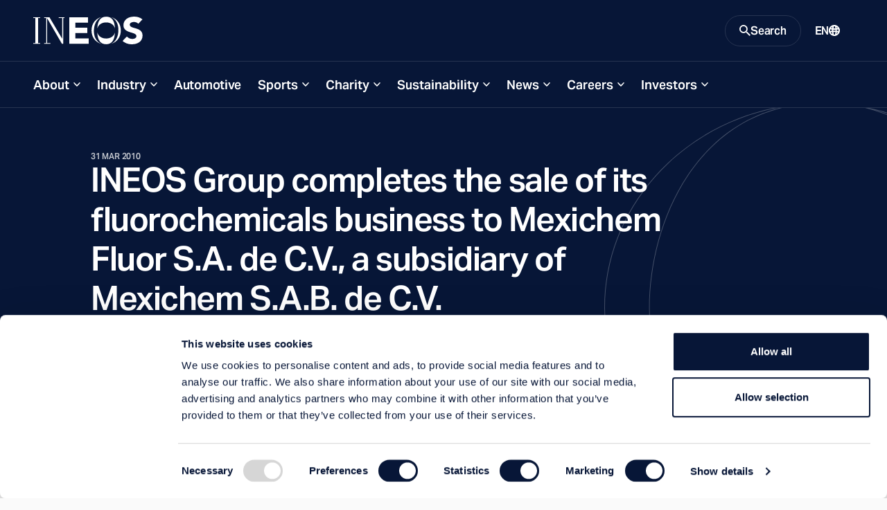

--- FILE ---
content_type: text/html; charset=utf-8
request_url: https://www.ineos.com/news/ineos-group/ineos-group-completes-the-sale-of-its-fluorochemicals-business/
body_size: 18725
content:
<!DOCTYPE html>
<html lang="en">
<head>
    <meta charset="UTF-8" />
    <meta name="viewport" content="width=device-width, initial-scale=1.0" />
    <meta http-equiv="X-UA-Compatible" content="ie=edge" />
    <title>INEOS Group completes the sale of its fluorochemicals business to Mexichem Fluor S.A. de C.V., a subsidiary of Mexichem S.A.B. de C.V.</title>
    <link rel="preconnect" href="https://use.typekit.net" crossorigin />
    <link rel="preconnect" href="https://p.typekit.net" />
    <link rel="preload" as="style" href="https://use.typekit.net/wic3dos.css" />
    <link rel="stylesheet"
          href="https://use.typekit.net/wic3dos.css"
          media="print"
          onload="this.media='all'" />
    <noscript>
        <link rel="stylesheet" href="https://use.typekit.net/wic3dos.css" />
    </noscript>
    <link rel="stylesheet" crossorigin href="/assets/style.css?v=HqcZJzHtWGik5FWJNLZCZ8bj4QMGXp4BDwmfcNFIlIg">
    <link rel="apple-touch-icon" sizes="180x180" href="/assets/apple-touch-icon.png">
    <link rel="manifest" href="/assets/site.webmanifest">
    <link rel="shortcut icon" href="/assets/favicon.ico" media="(prefers-color-scheme: light)" sizes="any">
    <link rel="shortcut icon" href="/assets/favicon-dark-mode.ico" media="(prefers-color-scheme: dark)" sizes="any">
    <link rel="icon" href="/assets/favicon.svg" type="image/svg+xml">
    <meta name="msapplication-TileColor" content="#071637">
    <meta name="msapplication-config" content="/assets/browserconfig.xml">
    <meta name="theme-color" content="#ffffff">


    <meta name="twitter:card" content="summary_large_image" />
    <meta name="twitter:title" content="INEOS Group completes the sale of its fluorochemicals business to Mexichem Fluor S.A. de C.V., a subsidiary of Mexichem S.A.B. de C.V.">

        <meta name="description" content="INEOS Group has today successfully completed the sale of its fluorochemicals business to Mexichem Fluor S.A. de C.V., a subsidiary of Mexichem S.A.B. de C.V. a leading Latin American producer of PVC pipes and resin, chloralkali, hydrofluoric acid and fluorspar.  The sale, which has been approved by " />
        <meta property="og:description" content="INEOS Group has today successfully completed the sale of its fluorochemicals business to Mexichem Fluor S.A. de C.V., a subsidiary of Mexichem S.A.B. de C.V. a leading Latin American producer of PVC pipes and resin, chloralkali, hydrofluoric acid and fluorspar.  The sale, which has been approved by " />

    <meta property="og:title" content="INEOS Group completes the sale of its fluorochemicals business to Mexichem Fluor S.A. de C.V., a subsidiary of Mexichem S.A.B. de C.V." />
    <meta property="og:type" content="website" />
    <meta property="og:url" content="https://www.ineos.com/news/ineos-group/ineos-group-completes-the-sale-of-its-fluorochemicals-business/" />
        <meta property="og:image" content="https://www.ineos.com/assets/apple-touch-icon.png" />
    <meta property="og:locale" content="en" />
    
    <link rel="canonical" href="https://www.ineos.com/news/ineos-group/ineos-group-completes-the-sale-of-its-fluorochemicals-business/" />
    

        <!-- Google Tag Manager -->
        <script>
            (function (w, d, s, l, i) {
                w[l] = w[l] || [];
                w[l].push({
                    'gtm.start':
                        new Date().getTime(),
                    event: 'gtm.js'
                });
                var f = d.getElementsByTagName(s)[0],
                    j = d.createElement(s),
                    dl = l != 'dataLayer' ? '&l=' + l : '';
                j.async = true;
                j.src =
                    'https://www.googletagmanager.com/gtm.js?id=' + i + dl;
                f.parentNode.insertBefore(j, f);
            })(window, document, 'script', 'dataLayer', 'GTM-KLWT78Z');
        </script>
        <!-- End Google Tag Manager -->

    
    
    
</head>
<body class="bg-light" data-search="/searchresultspage/autocomplete/">
        <!-- Google Tag Manager (noscript) -->
        <noscript>
            <iframe src="https://www.googletagmanager.com/ns.html?id=GTM-KLWT78Z"
                    height="0" width="0" style="display: none; visibility: hidden">
            </iframe>
        </noscript>
        <!-- End Google Tag Manager (noscript) -->
<script src="/site.js?v=OcQRTmBn08gaZaj8ZsUtbY8y-Xmh3sysf5mwQFyjgkg" type="text/javascript"></script>

<header class="c-site-header js-header-sticky" data-module="header">
    <a class="c-button is-primary is-small fixed top-1 left-full z-50 focus:left-1" href="#main-content">Skip to main content</a>
    <div class="c-site-header-bar-wrapper">
        <div class="c-site-header-bar">
            <div class="c-site-header-logo is-double">
                <a href="/" class="c-site-link is-logo">
                    <img src="/contentassets/416ec8a86e714e04870994301eb7dcb9/ineos-mobile-logo.svg"
                         class="o-logo c-site-link-svg" alt="INEOS mobile logo.svg">
                    <img src="/contentassets/416ec8a86e714e04870994301eb7dcb9/new-ineos-logo-2024.svg"
                         class="o-logo c-site-link-svg is-wide" alt="New ineos logo 2024.svg">
                </a>
            </div>
            <div class="c-site-header-bar-controls">
                    <button class="c-site-link is-button is-search js-button-search" aria-expanded="false" aria-controls="search-modal">
                        <svg class="o-icon c-site-link-icon is-closed"
                             width="16"
                             height="16"
                             viewBox="0 0 16 16"
                             xmlns="http://www.w3.org/2000/svg"
                             aria-hidden="true"
                             focusable="false">
                            <path d="M11.435 10.063h-.723l-.256-.247a5.92 5.92 0 0 0 1.437-3.87 5.946 5.946 0 1 0-5.947 5.947 5.92 5.92 0 0 0 3.87-1.437l.247.256v.723L14.637 16 16 14.637l-4.565-4.574Zm-5.489 0A4.111 4.111 0 0 1 1.83 5.946 4.111 4.111 0 0 1 5.946 1.83a4.111 4.111 0 0 1 4.117 4.116 4.111 4.111 0 0 1-4.117 4.117Z"
                                  fill="currentColor" />
                        </svg>
                        <span class="c-site-link-text is-closed">Search</span>
                        <svg class="o-icon c-site-link-icon is-open"
                             width="16"
                             height="16"
                             viewBox="0 0 16 16"
                             xmlns="http://www.w3.org/2000/svg"
                             aria-hidden="true"
                             focusable="false">
                            <path d="M14.359 3.056 3.05 14.364 1.636 12.95 12.95 1.636l1.409 1.42Z" fill="currentColor" />
                            <path d="M1.641 3.056 12.95 14.364l1.414-1.414L3.05 1.636l-1.409 1.42Z" fill="currentColor" />
                        </svg>
                        <span class="c-site-link-text is-open">Close</span>
                    </button>

                <button class="c-site-link is-button is-menu js-button-menu" aria-expanded="false" aria-controls="site-navigation">
                    <span class="c-site-link-text is-closed">Menu</span>
                    <svg class="o-icon c-site-link-icon is-closed"
                         width="16"
                         height="16"
                         viewBox="0 0 16 16"
                         xmlns="http://www.w3.org/2000/svg"
                         aria-hidden="true"
                         focusable="false">
                        <path d="M15.992 4H0V2h16l-.008 2Zm0 5H0V7h16l-.008 2Zm0 5H0v-2h16l-.008 2Z" fill="currentColor" />
                    </svg>
                    <span class="c-site-link-text is-open">Close</span>
                    <svg class="o-icon c-site-link-icon is-open"
                         width="16"
                         height="16"
                         viewBox="0 0 16 16"
                         xmlns="http://www.w3.org/2000/svg"
                         aria-hidden="true"
                         focusable="false">
                        <path d="M14.359 3.056 3.05 14.364 1.636 12.95 12.95 1.636l1.409 1.42Z" fill="currentColor" />
                        <path d="M1.641 3.056 12.95 14.364l1.414-1.414L3.05 1.636l-1.409 1.42Z" fill="currentColor" />
                    </svg>
                </button>

                    <a href="/language-selection/?contentId=5281" class="c-site-link is-link is-language">
                        <span class="c-site-link-text">EN</span>
                        <svg class="o-icon c-site-link-icon"
                             width="16"
                             height="16"
                             viewBox="0 0 16 16"
                             xmlns="http://www.w3.org/2000/svg"
                             aria-hidden="true"
                             focusable="false">
                            <path d="M8.014.001a7.974 7.974 0 0 1 2.295.3h.2v.1a7.985 7.985 0 0 1 3.974 2.907 8.003 8.003 0 0 1 0 9.377 7.985 7.985 0 0 1-3.974 2.907v.1h-.2a7.972 7.972 0 0 1-4.391 0h-.1a7.984 7.984 0 0 1-4.2-2.87 8.003 8.003 0 0 1 0-9.652A7.984 7.984 0 0 1 8.015.001Zm.2 10.194H6.715c.1 1.3.3 2.498.699 3.798.497.063 1 .063 1.497 0 .4-1.3.599-2.499.699-3.698H8.213v-.1Zm-3.494.2h-.2l-.698.2h-.2l-.798.3a5.993 5.993 0 0 0 2.395 2.398c-.299-1-.399-1.999-.499-2.898Zm6.987 0-.1.4-.4 2.298a5.993 5.993 0 0 0 1.996-2.198l-.498-.2-.998-.3ZM2.225 6.297a6.004 6.004 0 0 0-.2 2.699l.899-.3 1.597-.4a25.016 25.016 0 0 1 0-1.599c-.599 0-1.198-.1-1.597-.3l-.699-.2v.1Zm11.478 0-.5.2c-.399.2-.997.3-1.596.3a24.64 24.64 0 0 1 0 1.599c.599 0 .998.2 1.397.3h.2l.598.3a6.006 6.006 0 0 0-.1-2.599v-.1Zm-7.086.7v1.3c1.03-.04 2.063-.04 3.093 0v-1.3c-1.03.039-2.062.039-3.093 0ZM8.014 2h-.599l-.1.4-.499 2.598c.898.03 1.797.03 2.695 0A23.014 23.014 0 0 0 8.812 1.8l.2.2a5.98 5.98 0 0 0-.998 0Zm3.194 1 .1.499.199 1.4 1.197-.3h.2a5.991 5.991 0 0 0-1.697-1.7V3Zm-5.989-.3h-.2a5.992 5.992 0 0 0-1.796 1.798l.4.1 1.197.3c0-.8.2-1.499.4-2.199Z"
                                  fill="currentColor"/>
                        </svg>
                    </a>
            </div>
        </div>
    </div>
    <div class="c-site-header-nav js-site-nav">
        <nav id="site-navigation" class="c-nav">
            <ul class="c-nav-list">
                        <li class="c-nav-root js-nav-root">
                                <button class="c-nav-button has-children js-nav-parent-button" aria-expanded="false">About</button>
                                <ul class="c-nav-sub" aria-label="About menu">
                                    <li class="c-nav-child">
                                        <a href="/about/" target="" class="c-nav-child-link">
                                            Visit this Section
                                        </a>
                                    </li>
                                        <li class="c-nav-child">
                                            <a href="/about/history/" target="" class="c-nav-child-link">Our History</a>
                                        </li>
                                        <li class="c-nav-child">
                                            <a href="/about/our-leadership/" target="" class="c-nav-child-link">Our Leadership</a>
                                        </li>
                                        <li class="c-nav-child">
                                            <a href="/about/year-in-review/" target="" class="c-nav-child-link">Year in Review</a>
                                        </li>
                                        <li class="c-nav-child">
                                            <a href="/about/the-ineos-compass/" target="" class="c-nav-child-link">The INEOS Compass</a>
                                        </li>
                                        <li class="c-nav-child">
                                            <a href="/contact/" target="" class="c-nav-child-link">Contacts</a>
                                        </li>
                                        <li class="c-nav-child">
                                            <a href="/locations/" target="" class="c-nav-child-link">Locations</a>
                                        </li>
                                </ul>
                        </li>
                        <li class="c-nav-root js-nav-root">
                                <button class="c-nav-button has-children js-nav-parent-button" aria-expanded="false">Industry</button>
                                <ul class="c-nav-sub" aria-label="About menu">
                                    <li class="c-nav-child">
                                        <a href="/industry/" target="" class="c-nav-child-link">
                                            Visit this Section
                                        </a>
                                    </li>
                                        <li class="c-nav-child">
                                            <a href="/our-businesses/" target="" class="c-nav-child-link">Our Businesses</a>
                                        </li>
                                        <li class="c-nav-child">
                                            <a href="/products/" target="" class="c-nav-child-link">Product Finder</a>
                                        </li>
                                        <li class="c-nav-child">
                                            <a href="/industry/products/" target="" class="c-nav-child-link">Products</a>
                                        </li>
                                        <li class="c-nav-child">
                                            <a href="/industry/markets/" target="" class="c-nav-child-link">Markets</a>
                                        </li>
                                </ul>
                        </li>
                        <li class="c-nav-root js-nav-root">
                                <a href="/Automotive/" class="c-nav-button" target="">Automotive</a>
                        </li>
                        <li class="c-nav-root js-nav-root">
                                <button class="c-nav-button has-children js-nav-parent-button" aria-expanded="false">Sports</button>
                                <ul class="c-nav-sub" aria-label="About menu">
                                    <li class="c-nav-child">
                                        <a href="/sports/" target="" class="c-nav-child-link">
                                            Visit this Section
                                        </a>
                                    </li>
                                        <li class="c-nav-child">
                                            <a href="/sports/football/" target="" class="c-nav-child-link">Football</a>
                                        </li>
                                        <li class="c-nav-child">
                                            <a href="/sports/f1/" target="" class="c-nav-child-link">Formula 1</a>
                                        </li>
                                        <li class="c-nav-child">
                                            <a href="/sports/cycling/" target="" class="c-nav-child-link">Cycling</a>
                                        </li>
                                        <li class="c-nav-child">
                                            <a href="/sports/sailing/" target="" class="c-nav-child-link">Sailing</a>
                                        </li>
                                        <li class="c-nav-child">
                                            <a href="/sports/challenges/" target="" class="c-nav-child-link">1:59 Challenge</a>
                                        </li>
                                </ul>
                        </li>
                        <li class="c-nav-root js-nav-root">
                                <button class="c-nav-button has-children js-nav-parent-button" aria-expanded="false">Charity</button>
                                <ul class="c-nav-sub" aria-label="About menu">
                                    <li class="c-nav-child">
                                        <a href="/charities/" target="" class="c-nav-child-link">
                                            Visit this Section
                                        </a>
                                    </li>
                                        <li class="c-nav-child">
                                            <a href="/charities/health/" target="" class="c-nav-child-link">Health</a>
                                        </li>
                                        <li class="c-nav-child">
                                            <a href="/charities/education/" target="" class="c-nav-child-link">Education</a>
                                        </li>
                                        <li class="c-nav-child">
                                            <a href="/charities/community/" target="" class="c-nav-child-link">Community</a>
                                        </li>
                                        <li class="c-nav-child">
                                            <a href="/charities/conservation/" target="" class="c-nav-child-link">Conservation</a>
                                        </li>
                                </ul>
                        </li>
                        <li class="c-nav-root js-nav-root">
                                <button class="c-nav-button has-children js-nav-parent-button" aria-expanded="false">Sustainability</button>
                                <ul class="c-nav-sub" aria-label="About menu">
                                    <li class="c-nav-child">
                                        <a href="/sustainability/" target="" class="c-nav-child-link">
                                            Visit this Section
                                        </a>
                                    </li>
                                        <li class="c-nav-child">
                                            <a href="/sustainability/environment/" target="" class="c-nav-child-link">Environment</a>
                                        </li>
                                        <li class="c-nav-child">
                                            <a href="/sustainability/social/" target="" class="c-nav-child-link">Social</a>
                                        </li>
                                        <li class="c-nav-child">
                                            <a href="/sustainability/governance/" target="" class="c-nav-child-link">Governance</a>
                                        </li>
                                        <li class="c-nav-child">
                                            <a href="/sustainability/sustainability-reports/" target="" class="c-nav-child-link">Reporting &amp; Data</a>
                                        </li>
                                </ul>
                        </li>
                        <li class="c-nav-root js-nav-root">
                                <button class="c-nav-button has-children js-nav-parent-button" aria-expanded="false">News</button>
                                <ul class="c-nav-sub" aria-label="About menu">
                                    <li class="c-nav-child">
                                        <a href="/media/" target="" class="c-nav-child-link">
                                            Visit this Section
                                        </a>
                                    </li>
                                        <li class="c-nav-child">
                                            <a href="/news/" target="" class="c-nav-child-link">Press Releases</a>
                                        </li>
                                        <li class="c-nav-child">
                                            <a href="/inch-magazine/" target="" class="c-nav-child-link">INCH Magazine</a>
                                        </li>
                                        <li class="c-nav-child">
                                            <a href="/intv/" target="" class="c-nav-child-link">IN.TV</a>
                                        </li>
                                        <li class="c-nav-child">
                                            <a href="/press-contacts/" target="" class="c-nav-child-link">Press Contacts</a>
                                        </li>
                                </ul>
                        </li>
                        <li class="c-nav-root js-nav-root">
                                <button class="c-nav-button has-children js-nav-parent-button" aria-expanded="false">Careers</button>
                                <ul class="c-nav-sub" aria-label="About menu">
                                    <li class="c-nav-child">
                                        <a href="/careers/" target="" class="c-nav-child-link">
                                            Visit this Section
                                        </a>
                                    </li>
                                        <li class="c-nav-child">
                                            <a href="/careers/working-with-us/" target="" class="c-nav-child-link">Working with us</a>
                                        </li>
                                        <li class="c-nav-child">
                                            <a href="/careers/jobs/" target="" class="c-nav-child-link">Jobs</a>
                                        </li>
                                        <li class="c-nav-child">
                                            <a href="/careers/graduates/" target="" class="c-nav-child-link">Graduates</a>
                                        </li>
                                        <li class="c-nav-child">
                                            <a href="/careers/apprenticeships-and-internships/" target="" class="c-nav-child-link">Apprenticeships and Internships</a>
                                        </li>
                                        <li class="c-nav-child">
                                            <a href="/careers/faqs/" target="" class="c-nav-child-link">FAQs</a>
                                        </li>
                                        <li class="c-nav-child">
                                            <a href="/careers/recruitment-fraud/" target="" class="c-nav-child-link">Recruitment Fraud</a>
                                        </li>
                                </ul>
                        </li>
                        <li class="c-nav-root js-nav-root">
                                <button class="c-nav-button has-children js-nav-parent-button" aria-expanded="false">Investors</button>
                                <ul class="c-nav-sub" aria-label="About menu">
                                    <li class="c-nav-child">
                                        <a href="/investors-companies/" target="" class="c-nav-child-link">
                                            Visit this Section
                                        </a>
                                    </li>
                                        <li class="c-nav-child">
                                            <a href="/investor-relations/" target="" class="c-nav-child-link">INEOS Investor Relations</a>
                                        </li>
                                        <li class="c-nav-child">
                                            <a href="/ineos-quattro-investor-relations/" target="" class="c-nav-child-link">INEOS Quattro Investor Relations</a>
                                        </li>
                                        <li class="c-nav-child">
                                            <a href="/businesses/ineos-enterprises/investor-relations/" target="" class="c-nav-child-link">INEOS Enterprises Investor Relations</a>
                                        </li>
                                        <li class="c-nav-child">
                                            <a href="/investors-companies/investment-fraud/" target="" class="c-nav-child-link">Investment Fraud</a>
                                        </li>
                                </ul>
                        </li>

                    <li class="c-nav-root is-language">

                        <a href="/language-selection/?contentId=5281"
                           class="c-nav-button">
                            <span class="c-site-link-text">EN</span>
                            <svg class="o-icon c-site-link-icon"
                                 width="16"
                                 height="16"
                                 viewBox="0 0 16 16"
                                 xmlns="http://www.w3.org/2000/svg"
                                 aria-hidden="true"
                                 focusable="false">
                                <path d="M8.014.001a7.974 7.974 0 0 1 2.295.3h.2v.1a7.985 7.985 0 0 1 3.974 2.907 8.003 8.003 0 0 1 0 9.377 7.985 7.985 0 0 1-3.974 2.907v.1h-.2a7.972 7.972 0 0 1-4.391 0h-.1a7.984 7.984 0 0 1-4.2-2.87 8.003 8.003 0 0 1 0-9.652A7.984 7.984 0 0 1 8.015.001Zm.2 10.194H6.715c.1 1.3.3 2.498.699 3.798.497.063 1 .063 1.497 0 .4-1.3.599-2.499.699-3.698H8.213v-.1Zm-3.494.2h-.2l-.698.2h-.2l-.798.3a5.993 5.993 0 0 0 2.395 2.398c-.299-1-.399-1.999-.499-2.898Zm6.987 0-.1.4-.4 2.298a5.993 5.993 0 0 0 1.996-2.198l-.498-.2-.998-.3ZM2.225 6.297a6.004 6.004 0 0 0-.2 2.699l.899-.3 1.597-.4a25.016 25.016 0 0 1 0-1.599c-.599 0-1.198-.1-1.597-.3l-.699-.2v.1Zm11.478 0-.5.2c-.399.2-.997.3-1.596.3a24.64 24.64 0 0 1 0 1.599c.599 0 .998.2 1.397.3h.2l.598.3a6.006 6.006 0 0 0-.1-2.599v-.1Zm-7.086.7v1.3c1.03-.04 2.063-.04 3.093 0v-1.3c-1.03.039-2.062.039-3.093 0ZM8.014 2h-.599l-.1.4-.499 2.598c.898.03 1.797.03 2.695 0A23.014 23.014 0 0 0 8.812 1.8l.2.2a5.98 5.98 0 0 0-.998 0Zm3.194 1 .1.499.199 1.4 1.197-.3h.2a5.991 5.991 0 0 0-1.697-1.7V3Zm-5.989-.3h-.2a5.992 5.992 0 0 0-1.796 1.798l.4.1 1.197.3c0-.8.2-1.499.4-2.199Z"
                                      fill="currentColor" />
                            </svg>
                        </a>
                    </li>
            </ul>
        </nav>
    </div>
    <div id="search-modal" class="c-site-header-search js-search-modal">
        <div class="c-site-header-search-bg">
            <svg class=" text-icon"
                 width="395"
                 height="375"
                 viewBox="0 0 395 375"
                 fill="none"
                 xmlns="http://www.w3.org/2000/svg"
                 aria-hidden="true"
                 focusable="false">
                <path fill="currentColor" opacity="0.25" fill-rule="evenodd" clip-rule="evenodd"
                      d="M41.3263 187.476C41.3263 146.398 53.0178 99.6704 78.6129 63.2216C100.777 31.6586 133.367 7.80142 177.84 1.98261C196.741 0.219149 215.861 1.03865 234.56 4.44111C272.058 12.969 300.193 35.0274 320.002 63.2364C345.602 99.6901 357.297 146.418 357.297 187.476C357.297 228.535 345.608 275.274 320.012 311.74C302.52 336.66 278.534 356.782 247.336 367.022C219.708 373.881 190.809 374.962 162.781 370.264C125.916 361.531 98.1956 339.65 78.613 311.755C53.0178 275.294 41.3263 228.555 41.3263 187.476ZM162.419 370.811C124.088 364.339 87.3923 347.091 57.7725 319.066C-19.2575 246.186 -19.2575 128.023 57.7725 55.142C91.2123 23.5035 133.671 5.5997 177.319 1.4306C184.349 0.490453 191.675 0 199.303 0C212.051 0 223.956 1.37026 235.044 3.92039C272.299 10.768 307.868 27.8419 336.723 55.142C413.753 128.023 413.753 246.186 336.723 319.066C311.156 343.256 280.316 359.417 247.704 367.549C233.157 372.345 217.047 375 199.303 375C186.116 375 173.831 373.533 162.419 370.811ZM154.739 368.753C119.367 361.376 85.731 344.673 58.2196 318.643C-18.5635 245.996 -18.5636 128.212 58.2196 55.5649C88.4293 26.9825 126.024 9.6456 165.192 3.55425C126.894 11.9007 98.2198 34.2295 78.1093 62.8679C52.4286 99.4386 40.7108 146.296 40.7108 187.476C40.7108 228.657 52.4286 275.526 78.1093 312.108C96.3463 338.087 121.626 358.878 154.739 368.753ZM238.173 369.688C226.21 372.735 213.265 374.385 199.303 374.385C190.215 374.385 181.557 373.686 173.32 372.357C194.905 374.838 216.84 373.949 238.173 369.688ZM254.551 365.091C284.459 356.498 312.63 341.016 336.276 318.643C413.059 245.996 413.059 128.212 336.276 55.565C310.241 30.9322 278.721 14.6518 245.435 6.7237C277.782 16.7801 302.555 37.3197 320.506 62.8827C346.191 99.4583 357.913 146.315 357.913 187.476C357.913 228.637 346.197 275.506 320.515 312.094C304.289 335.21 282.487 354.221 254.551 365.091Z" />
            </svg>
        </div>
            <div class="c-site-header-search-wrapper">
                <div class="c-modal-search" data-module="search">
                    <div class="c-modal-search-wrapper">
                        <div class="c-modal-search-form-wrapper">
                            <form class="c-modal-search-form js-site-seach" action="/search-page/" method="get" autocomplete="off">
                                <div class="c-modal-search-column">
                                    <h2 class="c-modal-search-title">Search INEOS</h2>
                                    <div class="c-modal-search-input-wrapper">
                                        <label for="site-search" class="c-modal-search-label sr-only">Search</label>
                                        <input type="search" id="site-search" class="c-index-search-input js-site-search-input" name="q" placeholder="Search Query" type="search" required />
                                        <div class="c-autocomplete js-autocomplete-suggestions"></div>
                                        <button type="submit" class="c-modal-search-button">
                                            <svg class="o-icon c-modal-search-button-icon"
                                                 width="16"
                                                 height="16"
                                                 viewBox="0 0 16 16"
                                                 xmlns="http://www.w3.org/2000/svg"
                                                 aria-hidden="true"
                                                 focusable="false">
                                                <path d="M11.435 10.063h-.723l-.256-.247a5.92 5.92 0 0 0 1.437-3.87 5.946 5.946 0 1 0-5.947 5.947 5.92 5.92 0 0 0 3.87-1.437l.247.256v.723L14.637 16 16 14.637l-4.565-4.574Zm-5.489 0A4.111 4.111 0 0 1 1.83 5.946 4.111 4.111 0 0 1 5.946 1.83a4.111 4.111 0 0 1 4.117 4.116 4.111 4.111 0 0 1-4.117 4.117Z"
                                                      fill="currentColor" />
                                            </svg>
                                        </button>
                                    </div>
                                        <div class="c-modal-search-suggestions">
                                            <h3 class="c-modal-search-subtitle">Suggestions</h3>
                                            <ul class="c-modal-search-list o-list is-inline">
                                                    <li class="c-modal-search-item">
                                                        <a href="/search-page/?q=Careers" class="c-modal-search-list-link">Careers</a>
                                                    </li>
                                                    <li class="c-modal-search-item">
                                                        <a href="/search-page/?q=Sustainability" class="c-modal-search-list-link">Sustainability</a>
                                                    </li>
                                            </ul>
                                        </div>
                                </div>
                                    <div class="c-modal-search-column hidden lg:block">
                                        <div class="c-modal-search-filters-wrapper">
                                            <div class="c-modal-search-filters">
                                                <fieldset class="c-form-fs">
                                                    <legend class="c-form-label">Filter by:</legend>
                                                        <label class="c-form-cb">
                                                            <input type="checkbox" class="c-form-cb-input" name="categories" value="Business">
                                                            <span class="c-form-cb-caption">Business</span>
                                                        </label>
                                                        <label class="c-form-cb">
                                                            <input type="checkbox" class="c-form-cb-input" name="categories" value="Careers">
                                                            <span class="c-form-cb-caption">Careers</span>
                                                        </label>
                                                        <label class="c-form-cb">
                                                            <input type="checkbox" class="c-form-cb-input" name="categories" value="Document">
                                                            <span class="c-form-cb-caption">Document</span>
                                                        </label>
                                                        <label class="c-form-cb">
                                                            <input type="checkbox" class="c-form-cb-input" name="categories" value="Group">
                                                            <span class="c-form-cb-caption">Group</span>
                                                        </label>
                                                        <label class="c-form-cb">
                                                            <input type="checkbox" class="c-form-cb-input" name="categories" value="INCH Magazine">
                                                            <span class="c-form-cb-caption">INCH Magazine</span>
                                                        </label>
                                                        <label class="c-form-cb">
                                                            <input type="checkbox" class="c-form-cb-input" name="categories" value="Markets">
                                                            <span class="c-form-cb-caption">Markets</span>
                                                        </label>
                                                        <label class="c-form-cb">
                                                            <input type="checkbox" class="c-form-cb-input" name="categories" value="News">
                                                            <span class="c-form-cb-caption">News</span>
                                                        </label>
                                                        <label class="c-form-cb">
                                                            <input type="checkbox" class="c-form-cb-input" name="categories" value="Products">
                                                            <span class="c-form-cb-caption">Products</span>
                                                        </label>
                                                        <label class="c-form-cb">
                                                            <input type="checkbox" class="c-form-cb-input" name="categories" value="Sports">
                                                            <span class="c-form-cb-caption">Sports</span>
                                                        </label>
                                                        <label class="c-form-cb">
                                                            <input type="checkbox" class="c-form-cb-input" name="categories" value="Sustainability">
                                                            <span class="c-form-cb-caption">Sustainability</span>
                                                        </label>
                                                </fieldset>
                                            </div>
                                        </div>
                                    </div>
                            </form>
                        </div>
                        <div class="c-modal-search-cta">
                            <div class="c-modal-search-cta-wrapper">
                                <span class="c-modal-search-cta-text">Looking for a product? Search using our product finder.</span>
                                <a href="/products/" class="c-button is-primary is-small flex-shrink-0">
                                    Product Finder
                                    <svg class="o-icon size-3"
                                         width="16"
                                         height="16"
                                         viewBox="0 0 16 16"
                                         xmlns="http://www.w3.org/2000/svg"
                                         aria-hidden="true"
                                         focusable="false">
                                        <path d="M9.45.5 16 8.015 9.448 15.5l-1.475-1.29 4.567-5.217H0V7.034h12.546L7.97 1.787 9.45.5Z"
                                              fill="currentColor" />
                                    </svg>
                                </a>
                            </div>
                        </div>
                    </div>
                </div>
            </div>
    </div>
</header>
    <main id="main-content" class="c-main bg-transparent">





        



<article class="c-article has-feature-image">
    <header class="c-article-header">
        <div class="o-block is-wide relative">
            <div class="c-article-bg-image">
                <svg
                    class=" text-icon-on-accent"
                    width="395"
                    height="375"
                    viewBox="0 0 395 375"
                    fill="none"
                    xmlns="http://www.w3.org/2000/svg"
                    aria-hidden="true"
                    focusable="false"
                >
                    <path fill="currentColor" opacity="0.25" fill-rule="evenodd" clip-rule="evenodd"
                          d="M41.3263 187.476C41.3263 146.398 53.0178 99.6704 78.6129 63.2216C100.777 31.6586 133.367 7.80142 177.84 1.98261C196.741 0.219149 215.861 1.03865 234.56 4.44111C272.058 12.969 300.193 35.0274 320.002 63.2364C345.602 99.6901 357.297 146.418 357.297 187.476C357.297 228.535 345.608 275.274 320.012 311.74C302.52 336.66 278.534 356.782 247.336 367.022C219.708 373.881 190.809 374.962 162.781 370.264C125.916 361.531 98.1956 339.65 78.613 311.755C53.0178 275.294 41.3263 228.555 41.3263 187.476ZM162.419 370.811C124.088 364.339 87.3923 347.091 57.7725 319.066C-19.2575 246.186 -19.2575 128.023 57.7725 55.142C91.2123 23.5035 133.671 5.5997 177.319 1.4306C184.349 0.490453 191.675 0 199.303 0C212.051 0 223.956 1.37026 235.044 3.92039C272.299 10.768 307.868 27.8419 336.723 55.142C413.753 128.023 413.753 246.186 336.723 319.066C311.156 343.256 280.316 359.417 247.704 367.549C233.157 372.345 217.047 375 199.303 375C186.116 375 173.831 373.533 162.419 370.811ZM154.739 368.753C119.367 361.376 85.731 344.673 58.2196 318.643C-18.5635 245.996 -18.5636 128.212 58.2196 55.5649C88.4293 26.9825 126.024 9.6456 165.192 3.55425C126.894 11.9007 98.2198 34.2295 78.1093 62.8679C52.4286 99.4386 40.7108 146.296 40.7108 187.476C40.7108 228.657 52.4286 275.526 78.1093 312.108C96.3463 338.087 121.626 358.878 154.739 368.753ZM238.173 369.688C226.21 372.735 213.265 374.385 199.303 374.385C190.215 374.385 181.557 373.686 173.32 372.357C194.905 374.838 216.84 373.949 238.173 369.688ZM254.551 365.091C284.459 356.498 312.63 341.016 336.276 318.643C413.059 245.996 413.059 128.212 336.276 55.565C310.241 30.9322 278.721 14.6518 245.435 6.7237C277.782 16.7801 302.555 37.3197 320.506 62.8827C346.191 99.4583 357.913 146.315 357.913 187.476C357.913 228.637 346.197 275.506 320.515 312.094C304.289 335.21 282.487 354.221 254.551 365.091Z"/>
                </svg>
            </div>
            <div class="c-article-header-container">
                <div class="c-article-header-text-container">
                    <div class="c-article-accent-line"></div>
                    <time class="c-article-published-date" datetime="2010-03-31">
                        31 Mar 2010
                    </time>
                    <h1 class="c-article-title"
                        >INEOS Group completes the sale of its fluorochemicals business to Mexichem Fluor S.A. de C.V., a subsidiary of Mexichem S.A.B. de C.V.</h1>
                    <div class="flex gap-2">
                        <a class="c-button is-primary is-pill" href="/">INEOS</a>
                    </div>
                </div>
            </div>
        </div>
    </header>
    <div class="c-article-figure-wrapper o-block is-wide">
        <figure class="c-article-figure">
            <img class="c-article-image"
                 src="https://res.cloudinary.com/ineoslive/image/upload/c_auto,w_1280/IneosCapitalv3"
                 alt=""
                 srcset="https://res.cloudinary.com/ineoslive/image/upload/c_auto,w_1280/IneosCapitalv3 592w,
                        https://res.cloudinary.com/ineoslive/image/upload/c_auto,w_500/IneosCapitalv3g 250w,
                        https://res.cloudinary.com/ineoslive/image/upload/c_auto,w_740/IneosCapitalv3 340w"
                 sizes="(max-width: 979px) 592px, (max-width: 1339px) 250px, 340px"
            />
            <figcaption class="c-article-figure-caption"></figcaption>
        </figure>
    </div>

    <div class="o-block is-wide">
        <div class="c-article-body">
            <div class="c-article-content">
                <div class="s-wys" >
                    
<p class="expbrief">INEOS Group has today successfully completed the sale of its fluorochemicals business to Mexichem Fluor S.A. de C.V., a subsidiary of Mexichem S.A.B. de C.V. a leading Latin American producer of PVC pipes and resin, chloralkali, hydrofluoric acid and fluorspar.<br /><br />The sale, which has been approved by the regulatory authorities, comprises the international business and assets related to INEOS’ fluorochemical operations located in North America, Europe, and Asia.<br /><br />Activities relating to the Clean Development Mechanism (CDM) and fluorspar will remain with INEOS and will become a part of INEOS Enterprises business.<br /><br />This transaction is part of the company’s ongoing programme to focus on its large-scale petrochemicals businesses as it continues strengthen its liquidity and business performance.<br /><br /><strong>For further information contact:</strong></p>
<p class="expbrief">Richard Longden – INEOS - Tel: +44 (0) 7710 371998<br /><a href="http://www.ineos.com/">www.ineos.com</a><br /><br /><strong>Note to editors:</strong></p>
<p class="expbrief">The announcement of the initial intent to sell the company to Mexichem was made on February 2nd. See Press release:&nbsp;<a href="http://www.ineos.com/News/~/INEOS-Group-agree-sale-of-INEOS-Fluor-to-Mexichem-Fluor-SA/?items=13&amp;businesses=4&amp;year=2010&amp;page=1">Here</a><br /><br />INEOS (<a href="http://www.ineos.com/">www.ineos.com</a>) is the world's third largest chemicals company; a leading manufacturer of petrochemicals, specialty chemicals and oil products. Comprising 17 businesses, with a production network spanning 65 manufacturing facilities in 14 countries, the company produces more than 30 million tonnes of petrochemicals, 20 million tons per annum of crude oil refined products (fuels). INEOS employs 15,500 people and has sales of around $47bn.<br /><br /><strong>The Fluorochemicals business:</strong><br /><br />INEOS Fluor is a global manufacturer of fluorinated chemicals and fluorinated feedstocks. It has a turnover of approximately €300 million and employs 350 people in operations in Europe, USA, Japan and China.<br /><br />INEOS Fluor manufactures and supplies fluorine-based products, technologies and services that are used extensively by the world’s major industries. Its products touch many aspects of everyday life in many unseen ways bringing numerous benefits to society.</p>
<ul>
<li>Its refrigerants keep food fresh and safe, protect blood supplies and biomedical stores, air condition offices, homes, cars and operating theatres</li>
<li>Its medical propellants help millions of patients with asthma, bronchitis and other lung diseases breathe more easily</li>
</ul>
<p class="expbrief"><br />The business will now be integrated into Mexichem S.A.B. de C.V.<br /><br />Mexichem (<a href="http://www.mexichem.com/">www.mexichem.com</a>) was established in 1958. It is currently a leading Latin American chemical producer with interests in 29 countries employing around 10,000 employees worldwide. The company, which is traded on the Mexican Stock Exchange, has an estimated turnover of $2.3bn, as published in its 4th Quarter 2009 guidance note.&nbsp;<br /><br />In 2004, Mexichem acquired Química Flúor and integrated its operation with that of Minera Las Cuevas, the largest worldwide producer of fluorite, making it the largest vertically integrated producer of hydrofluoric acid in the world. Mexichem is also the largest Latin American producer of PVC Pipes, vinyl resins and compounds.<br /><br /><span><strong>CDM (Clean Development Mechanism)</strong>&nbsp;</span><br /><br />INEOS will retain its partnership with three companies currently operating CDM projects, preventing the emission of additional Greenhouse gases in developing countries.&nbsp;<br /><br />The Clean Development Mechanism allows emission-reduction (or emission removal) projects in developing countries to earn certified emission reduction (CER) credits, each equivalent to one tonne of CO2. These CERs can be traded and sold, and used by industrialized countries to a meet a part of their emission reduction targets under the Kyoto Protocol. The mechanism stimulates sustainable development and emission reductions, while giving industrialized countries some flexibility in how they meet their emission reduction limitation targets. The projects must qualify through a rigorous and public registration and issuance process designed to ensure real, measurable and verifiable emission reductions that are additional to what would have occurred without the project. The mechanism is overseen by the CDM Executive Board of the UNFCCC (United Nations Framework Convention on Climate Change) and is answerable ultimately to the countries that have ratified the Kyoto Protocol.</p>
                </div>
            </div>
            <div class="c-article-sidebar">
                <div class="c-article-sidebar-item">
                    <div class="flex flex-row flex-wrap lg:flex-col gap-6 lg:gap-4">
                        <a href="https://www.ineos.com/news/" class="c-article-link">
                            <svg
                                class="o-icon text-icon"
                                width="16"
                                height="16"
                                viewBox="0 0 16 16"
                                xmlns="http://www.w3.org/2000/svg"
                                aria-hidden="true"
                                focusable="false"
                            >
                                <path d="m10.5 13-5-5 5-5v10Z" fill="currentColor"/>
                            </svg>
                            Back to News

                        </a>
                        <a href="#" class="c-article-link" onClick="window.print()">
                            <svg class="o-icon text-icon"
                                 width="16"
                                 height="16"
                                 viewBox="0 0 16 16"
                                 xmlns="http://www.w3.org/2000/svg"
                                 aria-hidden="true"
                                 focusable="false">
                                <path
                                    d="M2.462 1h11.077v1.23H2.462V1Zm10.48 6.135H3.096v.019h-.02v8.615h9.847v-.019h.02V7.135ZM1.27 2.846h13.539c.678 0 1.192.494 1.192 1.166v6.092c0 .672-.514 1.28-1.192 1.28h-1.27V6.539H2.463v4.847H1.269c-.678 0-1.269-.61-1.269-1.281V4.012c0-.672.59-1.166 1.27-1.166Z"
                                    fill="currentColor"/>
                            </svg>
                            Print
                        </a>
                    </div>
                </div>
                


                <div class="c-article-sidebar-item">
                    <span
                        class="text-xs text-body-highlight font-medium leading-none uppercase">Share this Article</span>
                    <ul class="flex flex-row flex-wrap lg:flex-col items-start gap-4 lg:gap-2 pr-10 lg:pr-0">
                        <li>
                            <a href="http://www.facebook.com/sharer.php?u=https://www.ineos.com/news/ineos-group/ineos-group-completes-the-sale-of-its-fluorochemicals-business/" class="c-article-link">
                                <svg
                                    class="o-icon text-icon"
                                    width="16"
                                    height="16"
                                    viewBox="0 0 16 16"
                                    xmlns="http://www.w3.org/2000/svg"
                                    aria-hidden="true"
                                    focusable="false"
                                >
                                    <path
                                        d="M16 8a8 8 0 0 0-8-8 8 8 0 0 0-8 8c0 3.75 2.584 6.9 6.069 7.766v-5.322h-1.65V8h1.65V6.947c0-2.722 1.231-3.985 3.906-3.985.506 0 1.381.1 1.74.2v2.213a10.54 10.54 0 0 0-.924-.031c-1.313 0-1.82.497-1.82 1.787V8h2.613l-.45 2.444H8.97v5.497A7.999 7.999 0 0 0 16 8Z"
                                        fill="currentColor"/>

                                </svg>
                                Facebook
                            </a>
                        </li>
                        <li>
                            <a href="https://twitter.com/intent/tweet/?text=INEOS%20Group%20completes%20the%20sale%20of%20its%20fluorochemicals%20business%20to%20Mexichem%20Fluor%20S.A.%20de%20C.V.%2C%20a%20subsidiary%20of%20Mexichem%20S.A.B.%20de%20C.V.&amp;url=https://www.ineos.com/news/ineos-group/ineos-group-completes-the-sale-of-its-fluorochemicals-business/"
                               class="c-article-link">
                                <svg
                                    class="o-icon text-icon"
                                    width="16"
                                    height="16"
                                    viewBox="0 0 16 16"
                                    xmlns="http://www.w3.org/2000/svg"
                                    aria-hidden="true"
                                    focusable="false"
                                >
                                    <path
                                        d="M12.6 1h2.454l-5.36 6.126L16 15.463h-4.937l-3.87-5.055-4.422 5.055H.313L6.046 8.91 0 1h5.062l3.494 4.62L12.6 1Zm-.862 12.996h1.359L4.322 2.391h-1.46l8.876 11.605Z"
                                        fill="currentColor"/>

                                </svg>
                                X (Twitter)
                            </a>
                        </li>
                        <li>
                            <a href="https://www.linkedin.com/shareArticle?mini=true&amp;url=https://www.ineos.com/news/ineos-group/ineos-group-completes-the-sale-of-its-fluorochemicals-business/&amp;title=INEOS%20Group%20completes%20the%20sale%20of%20its%20fluorochemicals%20business%20to%20Mexichem%20Fluor%20S.A.%20de%20C.V.%2C%20a%20subsidiary%20of%20Mexichem%20S.A.B.%20de%20C.V.&amp;summary=INEOS Group completes the sale of its fluorochemicals business to Mexichem Fluor S.A. de C.V., a subsidiary of Mexichem S.A.B. de C.V.&amp;source=https://www.ineos.com/news/ineos-group/ineos-group-completes-the-sale-of-its-fluorochemicals-business/"
                               class="c-article-link">
                                <svg
                                    class="o-icon text-icon"
                                    width="16"
                                    height="16"
                                    viewBox="0 0 16 16"
                                    xmlns="http://www.w3.org/2000/svg"
                                    aria-hidden="true"
                                    focusable="false"
                                >
                                    <path
                                        d="M14.857 0H1.14C.511 0 0 .518 0 1.154v13.692C0 15.482.51 16 1.14 16h13.717A1.15 1.15 0 0 0 16 14.846V1.154A1.15 1.15 0 0 0 14.857 0ZM4.836 13.714H2.464V6.08H4.84v7.635h-.003ZM3.65 5.036a1.376 1.376 0 0 1 0-2.75c.757 0 1.375.618 1.375 1.375 0 .76-.614 1.375-1.375 1.375Zm10.075 8.678h-2.371V10c0-.886-.018-2.025-1.233-2.025-1.235 0-1.425.964-1.425 1.96v3.78H6.325V6.078H8.6V7.12h.032c.318-.6 1.093-1.232 2.247-1.232 2.4 0 2.846 1.582 2.846 3.64v4.185Z"
                                        fill="currentColor"/>
                                </svg>
                                LinkedIn
                            </a>
                        </li>
                        <li>
                            <a href="mailto:?Subject=INEOS%20Group%20completes%20the%20sale%20of%20its%20fluorochemicals%20business%20to%20Mexichem%20Fluor%20S.A.%20de%20C.V.%2C%20a%20subsidiary%20of%20Mexichem%20S.A.B.%20de%20C.V.&amp;Body=https://www.ineos.com/news/ineos-group/ineos-group-completes-the-sale-of-its-fluorochemicals-business/"
                               class="c-article-link">
                                <svg
                                    class="o-icon text-icon"
                                    width="16"
                                    height="16"
                                    viewBox="0 0 16 16"
                                    xmlns="http://www.w3.org/2000/svg"
                                    aria-hidden="true"
                                    focusable="false"
                                >
                                    <path
                                        d="M0 2h16v2.5L8 10 0 4.5V2Zm0 12V5.713l7.434 5.112.566.388.566-.391L16 5.712V14H0Z"
                                        fill="currentColor"/>
                                </svg>
                                Email
                            </a>
                        </li>
                    </ul>
                </div>
            </div>
        </div>
    </div>
    <footer class="c-article-footer">
        <div class="o-block-wrapper">
            <div class="o-block is-wide">
                <div class="c-section-wrapper">

                    <div class="c-section-header">
                        <div class="c-section-title-wrapper">
                            <h2 class="c-section-title">
                                Latest News
                            </h2>
                        </div>
                    </div>
                        <div class="c-section-body">
                            <div class="o-grid" data-module="h-scroller" style="--scroller-container: 1581px;">
                                        <div class="o-grid-item is-three-per-row">


<a class="c-card-news" href="/news/shared-news/ineos-energy-announces-new-norphlet-oil-discovery-in-the-gulf-of-america/">
  <div class="c-card-news-wrapper">
      <picture class="c-card-news-picture">
        <source
          srcset="https://res.cloudinary.com/ineoslive/image/upload/w_432,c_fill,g_auto,f_auto,q_auto,ar_16:9/IneosCapitalv3/contentassets/6f1acf04633e47f493b3a760455984b4/appo-1.png 1x, https://res.cloudinary.com/ineoslive/image/upload/w_864,c_fill,g_auto,f_auto,q_auto,ar_16:9/IneosCapitalv3/contentassets/6f1acf04633e47f493b3a760455984b4/appo-1.png 2x" />
        <img class="c-card-news-image"
             src="https://res.cloudinary.com/ineoslive/image/upload/w_432,c_fill,g_auto,f_auto,q_auto,ar_16:9/IneosCapitalv3/contentassets/6f1acf04633e47f493b3a760455984b4/appo-1.png"
             alt="Appo 1.png" loading="lazy"/>
      </picture>
    <div class="c-card-news-body">
      <span class="c-card-news-cat">
INEOS Energy, INEOS Group      </span>
      <h3 class="c-card-news-title">INEOS Energy announces new Norphlet oil discovery in the Gulf of America</h3>
      <p class="c-card-news-date">22 Dec 2025</p>
    </div>
  </div>
</a>
                                        </div>
                                        <div class="o-grid-item is-three-per-row">


<a class="c-card-news" href="/news/ineos-group/sir-jim-ratcliffe-calls-for-immediate-action-from-europes-politicians-to-save-the-chemical-industry/">
  <div class="c-card-news-wrapper">
      <picture class="c-card-news-picture">
        <source
          srcset="https://res.cloudinary.com/ineoslive/image/upload/w_432,c_fill,g_auto,f_auto,q_auto,ar_16:9/IneosCapitalv3/contentassets/190dbbbfafaf49f9beb13142e1bda630/koln-1.jpg 1x, https://res.cloudinary.com/ineoslive/image/upload/w_864,c_fill,g_auto,f_auto,q_auto,ar_16:9/IneosCapitalv3/contentassets/190dbbbfafaf49f9beb13142e1bda630/koln-1.jpg 2x" />
        <img class="c-card-news-image"
             src="https://res.cloudinary.com/ineoslive/image/upload/w_432,c_fill,g_auto,f_auto,q_auto,ar_16:9/IneosCapitalv3/contentassets/190dbbbfafaf49f9beb13142e1bda630/koln-1.jpg"
             alt="Koln 1.JPG" loading="lazy"/>
      </picture>
    <div class="c-card-news-body">
      <span class="c-card-news-cat">
INEOS Group      </span>
      <h3 class="c-card-news-title">Sir Jim Ratcliffe calls for immediate action from Europe&#x2019;s politicians to save...</h3>
      <p class="c-card-news-date">18 Dec 2025</p>
    </div>
  </div>
</a>
                                        </div>
                                        <div class="o-grid-item is-three-per-row">


<a class="c-card-news" href="/news/shared-news/ineos-announces-150-million-investment-at-its-grangemouth-site-supported-by-the-uk-government-to-secure-the-future-of-british-industry/">
  <div class="c-card-news-wrapper">
      <picture class="c-card-news-picture">
        <source
          srcset="https://res.cloudinary.com/ineoslive/image/upload/w_432,c_fill,g_auto,f_auto,q_auto,ar_16:9/IneosCapitalv3/contentassets/b2139d2e5b6f4e698219e4ae87069043/grangemouth-small.jpg 1x, https://res.cloudinary.com/ineoslive/image/upload/w_864,c_fill,g_auto,f_auto,q_auto,ar_16:9/IneosCapitalv3/contentassets/b2139d2e5b6f4e698219e4ae87069043/grangemouth-small.jpg 2x" />
        <img class="c-card-news-image"
             src="https://res.cloudinary.com/ineoslive/image/upload/w_432,c_fill,g_auto,f_auto,q_auto,ar_16:9/IneosCapitalv3/contentassets/b2139d2e5b6f4e698219e4ae87069043/grangemouth-small.jpg"
             alt="Grangemouth (small).JPG" loading="lazy"/>
      </picture>
    <div class="c-card-news-body">
      <span class="c-card-news-cat">
INEOS Group      </span>
      <h3 class="c-card-news-title">INEOS announces &#xA3;150 million investment at its Grangemouth site, supported by...</h3>
      <p class="c-card-news-date">16 Dec 2025</p>
    </div>
  </div>
</a>
                                        </div>
                            </div>
                        </div>
                </div>
            </div>
        </div>
    </footer>
</article>
    </main>

    <footer class="c-site-footer">



<div class="c-site-footer-wrapper o-block is-wide">
    <div class="c-site-footer-columns">
        <div class="c-site-footer-menus">
            <div class="c-site-footer-menu is-primary">
                <div class="c-footer-nav is-large">
                    <h4 class="sr-only">Site sections</h4>
                    <ul class="c-footer-nav-list">
                                <li class="c-footer-nav-item">
                                    <a href="/about/" class="c-footer-nav-link">About Us</a>
                                </li>
                                <li class="c-footer-nav-item">
                                    <a href="/industry/" class="c-footer-nav-link">Industry</a>
                                </li>
                                <li class="c-footer-nav-item">
                                    <a href="/Automotive/" class="c-footer-nav-link">Automotive</a>
                                </li>
                                <li class="c-footer-nav-item">
                                    <a href="/sports/" class="c-footer-nav-link">Sports</a>
                                </li>
                                <li class="c-footer-nav-item">
                                    <a href="/charities/" class="c-footer-nav-link">Charity</a>
                                </li>
                                <li class="c-footer-nav-item">
                                    <a href="/sustainability/" class="c-footer-nav-link">Sustainability</a>
                                </li>
                                <li class="c-footer-nav-item">
                                    <a href="/careers/" class="c-footer-nav-link">Careers</a>
                                </li>
                                <li class="c-footer-nav-item">
                                    <a href="/media/" class="c-footer-nav-link">News</a>
                                </li>
                                <li class="c-footer-nav-item">
                                    <a href="/investors-companies/" class="c-footer-nav-link">Investors</a>
                                </li>
                    </ul>
                </div>
            </div>
            <div class="c-site-footer-menu is-secondary">
                <div class="c-footer-nav">
                    <h4 class="c-footer-nav-title">Industry</h4>
                    <ul class="c-footer-nav-list">
                                <li class="c-footer-nav-item">
                                    <a href="/our-businesses/" class="c-footer-nav-link">Businesses</a>
                                </li>
                                <li class="c-footer-nav-item">
                                    <a href="/industry/products/chemicals/" class="c-footer-nav-link">Chemicals</a>
                                </li>
                                <li class="c-footer-nav-item">
                                    <a href="/industry/products/polymers/" class="c-footer-nav-link">Polymers</a>
                                </li>
                                <li class="c-footer-nav-item">
                                    <a href="/industry/products/oil-and-gas/" class="c-footer-nav-link">Oil and Gas</a>
                                </li>
                                <li class="c-footer-nav-item">
                                    <a href="/industry/markets/" class="c-footer-nav-link">Markets</a>
                                </li>
                                <li class="c-footer-nav-item">
                                    <a href="/products/" class="c-footer-nav-link">Product Finder</a>
                                </li>
                    </ul>
                </div>
            </div>
                <div class="c-site-footer-menu is-secondary">
                    <div class="c-footer-nav">
                        <h4 class="c-footer-nav-title">Sport</h4>
                        <ul class="c-footer-nav-list">
                                    <li class="c-footer-nav-item">
                                        <a href="/sports/football/" class="c-footer-nav-link">Football</a>
                                    </li>
                                    <li class="c-footer-nav-item">
                                        <a href="/sports/f1/" class="c-footer-nav-link">F1</a>
                                    </li>
                                    <li class="c-footer-nav-item">
                                        <a href="/sports/cycling/" class="c-footer-nav-link">Cycling</a>
                                    </li>
                        </ul>
                    </div>
                </div>
        </div>
        <div class="c-site-footer-info">
            <div class="c-site-footer-logo">
                <a href="/" class="c-site-footer-logo-link">
                    <svg role="img"
                         class="o-logo c-site-footer-logo-svg"
                         width="158"
                         height="40"
                         viewBox="0 0 158 40"
                         xmlns="http://www.w3.org/2000/svg"
                         aria-label="INEOS logo">
                        <path d="m128.852 35.212 6.267-6.556a9.803 9.803 0 0 0 3.412 2.647 10.11 10.11 0 0 0 4.258.956c2.876 0 6.097-1.288 6.097-3.978 0-6.987-18.735-3.224-18.735-15.911 0-8.117 7.395-12.357 15.236-12.357 4.444-.163 8.797 1.25 12.244 3.975l-6.033 6.285a8.649 8.649 0 0 0-2.917-1.905 8.871 8.871 0 0 0-3.459-.619c-2.478 0-5.93 1.074-5.93 3.926 0 6.932 18.4 2.468 18.4 15.796 0 8.495-7.16 12.52-15.408 12.52-4.946.148-9.759-1.565-13.432-4.78Zm-36.497-12.71c1.25 5.63 6.26 9.161 12.815 9.161 6.385 0 11.295-3.357 12.706-8.723-.573 10.166-3.912 16.985-12.642 16.985-9.01-.003-12.42-6.763-12.88-17.423Zm-8.288-2.478c0-9.57 5.464-17.038 14.476-19.545-7.106 2.977-11.05 10.627-11.05 20.46 0 9.043 4.262 15.849 10.978 18.608-8.972-2.523-14.404-9.97-14.404-19.523Zm38.783-.764c0-8.976-3.927-15.672-10.252-18.56 8.579 2.699 13.752 10.016 13.752 19.327 0 9.417-5.296 16.794-14.049 19.416 6.932-3.062 10.549-10.667 10.549-20.183ZM51.887 39.19V1.017h27.231v7.842h-18.43v7.087h17.325v7.736H60.688v7.736h19.357v7.774H51.887Zm-10.574-.008-21.26-36.8V38.15h4.792v1.033H15.73V38.15h2.954V2.108H15.73v-1.09h7.691l18.366 31.107V2.11H36.81V1.02h8.231v1.09h-1.895v37.072h-1.833ZM0 39.183V38.15h3.023V2.108H0v-1.09h10.038v1.09H6.986V38.15h3.052v1.033H0ZM105.232.106c8.966 0 12.176 6.687 12.663 17.093-1.382-5.42-6.306-8.809-12.729-8.809-6.532 0-11.513 3.5-12.796 9.086.536-10.358 3.986-17.37 12.862-17.37Z"
                              fill="currentColor" />
                    </svg>
                </a>
            </div>

                <div class="c-site-footer-social">
                    <div class="c-social">
                        <h4 class="c-social-title">Follow Us</h4>
                        <ul class="c-social-list">
                                <li class="c-social-item">
                                    <a href="https://www.facebook.com/ineos" class="c-social-link" target="_blank" aria-label="Facebook">
                                        <svg class="o-icon c-social-link-icon"
                                             width="16"
                                             height="16"
                                             viewBox="0 0 16 16"
                                             xmlns="http://www.w3.org/2000/svg"
                                             aria-hidden="true"
                                             focusable="false">

                                                    <path d="M16 8a8 8 0 0 0-8-8 8 8 0 0 0-8 8c0 3.75 2.584 6.9 6.069 7.766v-5.322h-1.65V8h1.65V6.947c0-2.722 1.231-3.985 3.906-3.985.506 0 1.381.1 1.74.2v2.213a10.54 10.54 0 0 0-.924-.031c-1.313 0-1.82.497-1.82 1.787V8h2.613l-.45 2.444H8.97v5.497A7.999 7.999 0 0 0 16 8Z"
                                                          fill="currentColor" />

                                        </svg>
                                    </a>
                                </li>
                                <li class="c-social-item">
                                    <a href="https://www.youtube.com/user/INEOSgroup/featured" class="c-social-link" target="_blank" aria-label="YouTube">
                                        <svg class="o-icon c-social-link-icon"
                                             width="16"
                                             height="16"
                                             viewBox="0 0 16 16"
                                             xmlns="http://www.w3.org/2000/svg"
                                             aria-hidden="true"
                                             focusable="false">

                                                    <path d="M15.666 4.247a2.008 2.008 0 0 0-1.415-1.423c-1.248-.337-6.25-.337-6.25-.337s-5.004 0-6.252.337c-.689.184-1.23.73-1.415 1.423C0 5.504 0 8.123 0 8.123s0 2.619.334 3.875a1.977 1.977 0 0 0 1.415 1.4c1.248.337 6.251.337 6.251.337s5.003 0 6.251-.336a1.982 1.982 0 0 0 1.415-1.4C16 10.741 16 8.122 16 8.122s0-2.619-.334-3.876Zm-9.3 6.254V5.744l4.18 2.379-4.18 2.378Z"
                                                          fill="currentColor" />

                                        </svg>
                                    </a>
                                </li>
                                <li class="c-social-item">
                                    <a href="https://twitter.com/INEOS" class="c-social-link" target="_blank" aria-label="Twitter">
                                        <svg class="o-icon c-social-link-icon"
                                             width="16"
                                             height="16"
                                             viewBox="0 0 16 16"
                                             xmlns="http://www.w3.org/2000/svg"
                                             aria-hidden="true"
                                             focusable="false">

                                                    <path d="M12.6 1h2.454l-5.36 6.126L16 15.463h-4.937l-3.87-5.055-4.422 5.055H.313L6.046 8.91 0 1h5.062l3.494 4.62L12.6 1Zm-.862 12.996h1.359L4.322 2.391h-1.46l8.876 11.605Z"
                                                          fill="currentColor" />

                                        </svg>
                                    </a>
                                </li>
                                <li class="c-social-item">
                                    <a href="https://www.ineos.com/rsspage/" class="c-social-link" target="_blank" aria-label="Rss">
                                        <svg class="o-icon c-social-link-icon"
                                             width="16"
                                             height="16"
                                             viewBox="0 0 16 16"
                                             xmlns="http://www.w3.org/2000/svg"
                                             aria-hidden="true"
                                             focusable="false">

                                                    <path d="M15 15C15 7.269 8.731 1 1 1v2c6.628 0 12 5.372 12 12h2ZM1 5v2a8 8 0 0 1 8 8h2C11 9.478 6.522 5 1 5Zm4 8a2 2 0 1 0-4 0 2 2 0 0 0 4 0Z"
                                                          fill="currentColor" />

                                        </svg>
                                    </a>
                                </li>
                        </ul>
                    </div>
                </div>
                <div class="c-site-footer-blurb">
                    <p class="c-site-footer-blurb-text">This website is published by INEOS on behalf of its businesses. Headquarters: 38 Hans Crescent, Knightsbridge, London, SW1X 0LZ, UK. INEOS is a Registered Trademark, the property of INEOS Capital Limited.</p>
                    <p class="c-site-footer-blurb-text">Copyright © 2026. All rights reserved.</p>
                </div>
        </div>
    </div>
    <div class="c-site-footer-signoff">
        <div class="c-footer-nav is-inline is-small is-muted">
            <ul class="c-footer-nav-list">
                        <li class="c-footer-nav-item">
                            <a href="/information/legal/" class="c-footer-nav-link">Legal</a>
                        </li>
                        <li class="c-footer-nav-item">
                            <a href="/information/anti-slavery-act/" class="c-footer-nav-link">Anti Slavery Act</a>
                        </li>
                        <li class="c-footer-nav-item">
                            <a href="/information/privacy-policy/" class="c-footer-nav-link">Privacy Policy</a>
                        </li>
                        <li class="c-footer-nav-item">
                            <a href="/information/cookie-policy/" class="c-footer-nav-link">Cookie Policy</a>
                        </li>
                        <li class="c-footer-nav-item">
                            <a href="/information/vat-numbers/" class="c-footer-nav-link">VAT Numbers</a>
                        </li>
                        <li class="c-footer-nav-item">
                            <a href="/terms_of_sale/" class="c-footer-nav-link">Terms of Sale</a>
                        </li>
                        <li class="c-footer-nav-item">
                            <a href="/careers/transparency-in-coverage-rule/" class="c-footer-nav-link">US Transparency in Coverage</a>
                        </li>
            </ul>
        </div>
        <div class="c-site-footer-agency">
            <div class="c-footer-nav is-inline is-small">
                <a href="https://www.themtmagency.com/" class="c-footer-nav-link" target="_blank">Site by The MTM Agency</a>
            </div>
        </div>
    </div>
</div>        <script defer="defer" src="/Util/Find/epi-util/find.js"></script>
<script>
document.addEventListener('DOMContentLoaded',function(){if(typeof FindApi === 'function'){var api = new FindApi();api.setApplicationUrl('/');api.setServiceApiBaseUrl('/find_v2/');api.processEventFromCurrentUri();api.bindWindowEvents();api.bindAClickEvent();api.sendBufferedEvents();}})
</script>

    </footer>
    <button data-qa="BackToTopButton" class="c-back-to-top c-button c-button--primary" type="button"
            aria-label="Back to top" data-module="back-to-top">
        <svg
            class="o-icon size-4"
            width="16"
            height="16"
            viewBox="0 0 16 16"
            xmlns="http://www.w3.org/2000/svg"
            aria-hidden="true"
            focusable="false"
        >
            <path d="M.5 6.55 8.015 0 15.5 6.552l-1.29 1.475L8.993 3.46V16H7.034V3.454L1.787 8.03.5 6.55Z"
                  fill="currentColor"/>
        </svg>
        <span class="c-back-to-top-label">Top</span>
    </button>
    <script defer type="module" crossorigin src="/assets/main.js?v=vTF9tNIfG6QI5dunuL4MrRGK6ouUNg3hoC7wFceNYAQ"></script>
</body>
</html>
